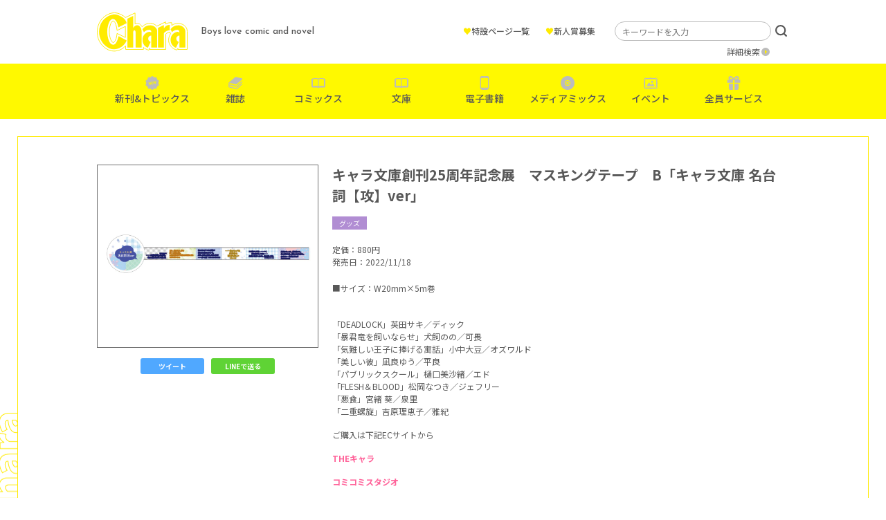

--- FILE ---
content_type: text/html; charset=UTF-8
request_url: https://www.chara-info.net/product/original/34024/
body_size: 20616
content:
<!DOCTYPE HTML>
<html lang="ja">
<head>
<meta charset="UTF-8">
<!-- Google Tag Manager -->
<script>(function(w,d,s,l,i){w[l]=w[l]||[];w[l].push({'gtm.start':
new Date().getTime(),event:'gtm.js'});var f=d.getElementsByTagName(s)[0],
j=d.createElement(s),dl=l!='dataLayer'?'&l='+l:'';j.async=true;j.src=
'https://www.googletagmanager.com/gtm.js?id='+i+dl;f.parentNode.insertBefore(j,f);
})(window,document,'script','dataLayer','GTM-TXKRPSR');</script>
<!-- End Google Tag Manager -->

<meta name="description" content="株式会社徳間書店が発行するボーイズラブ漫画・小説誌「Chara(キャラ)」の公式サイトです。Charaコミックス＆キャラ文庫など、レーベルの最新情報を随時更新中！">
<meta name="keywords" content="">
<meta http-equiv="X-UA-Compatible" content="IE=edge">
<meta name="viewport" content="width=device-width, initial-scale=1.0">
<title>キャラ文庫創刊25周年記念展　マスキングテープ　B「キャラ文庫 名台詞【攻】ver」 &#8211; 徳間書店：Chara(キャラ) [ BL comic＆novel ]</title>
<meta name='robots' content='max-image-preview:large' />
<link rel='dns-prefetch' href='//s.w.org' />
<link rel="alternate" type="application/rss+xml" title="徳間書店：Chara(キャラ) [ BL comic＆novel ] &raquo; キャラ文庫創刊25周年記念展　マスキングテープ　B「キャラ文庫 名台詞【攻】ver」 のコメントのフィード" href="https://www.chara-info.net/product/original/34024/feed/" />
<link rel='stylesheet' id='wp-block-library-css'  href='https://www.chara-info.net/sys/wp-includes/css/dist/block-library/style.min.css?ver=5.8.12' type='text/css' media='all' />
<link rel='stylesheet' id='contact-form-7-css'  href='https://www.chara-info.net/sys/wp-content/plugins/contact-form-7/includes/css/styles.css?ver=5.5.6.1' type='text/css' media='all' />
<link rel='stylesheet' id='yop-public-css'  href='https://www.chara-info.net/sys/wp-content/plugins/yop-poll/public/assets/css/yop-poll-public-6.4.4.css?ver=5.8.12' type='text/css' media='all' />
<script type='text/javascript' src='https://www.chara-info.net/sys/wp-includes/js/jquery/jquery.min.js?ver=3.6.0' id='jquery-core-js'></script>
<script type='text/javascript' src='https://www.chara-info.net/sys/wp-includes/js/jquery/jquery-migrate.min.js?ver=3.3.2' id='jquery-migrate-js'></script>
<script type='text/javascript' id='yop-public-js-extra'>
/* <![CDATA[ */
var objectL10n = {"yopPollParams":{"urlParams":{"ajax":"https:\/\/www.chara-info.net\/sys\/wp-admin\/admin-ajax.php","wpLogin":"https:\/\/www.chara-info.net\/sys\/login_07197?redirect_to=https%3A%2F%2Fwww.chara-info.net%2Fsys%2Fwp-admin%2Fadmin-ajax.php%3Faction%3Dyop_poll_record_wordpress_vote"},"apiParams":{"reCaptcha":{"siteKey":""},"reCaptchaV2Invisible":{"siteKey":""},"reCaptchaV3":{"siteKey":""},"hCaptcha":{"siteKey":""}},"captchaParams":{"imgPath":"https:\/\/www.chara-info.net\/sys\/wp-content\/plugins\/yop-poll\/public\/assets\/img\/","url":"https:\/\/www.chara-info.net\/sys\/wp-content\/plugins\/yop-poll\/app.php","accessibilityAlt":"Sound icon","accessibilityTitle":"Accessibility option: listen to a question and answer it!","accessibilityDescription":"Type below the <strong>answer<\/strong> to what you hear. Numbers or words:","explanation":"Click or touch the <strong>ANSWER<\/strong>","refreshAlt":"Refresh\/reload icon","refreshTitle":"Refresh\/reload: get new images and accessibility option!"},"voteParams":{"invalidPoll":"Invalid Poll","noAnswersSelected":"No answer selected","minAnswersRequired":"At least {min_answers_allowed} answer(s) required","maxAnswersRequired":"A max of {max_answers_allowed} answer(s) accepted","noAnswerForOther":"No other answer entered","noValueForCustomField":"{custom_field_name} is required","consentNotChecked":"You must agree to our terms and conditions","noCaptchaSelected":"Captcha is required","thankYou":"Thank you for your vote"},"resultsParams":{"singleVote":"vote","multipleVotes":"votes","singleAnswer":"answer","multipleAnswers":"answers"}}};
/* ]]> */
</script>
<script type='text/javascript' src='https://www.chara-info.net/sys/wp-content/plugins/yop-poll/public/assets/js/yop-poll-public-6.4.4.min.js?ver=5.8.12' id='yop-public-js'></script>
<link rel="canonical" href="https://www.chara-info.net/product/original/34024/" />
<link rel='shortlink' href='https://www.chara-info.net/?p=34024' />
<link rel="icon" href="/favicon.ico" type="image/vnd.microsoft.ico">

<meta property="og:title" content="キャラ文庫創刊25周年記念展　マスキングテープ　B「キャラ文庫 名台詞【攻】ver」">
<meta property="og:type" content="website">
<meta property="og:site_name" content="徳間書店：Chara(キャラ) [ BL comic＆novel ]">
<meta property="og:url" content="https://www.chara-info.net/product/original/34024/">
<meta property="og:description" content="株式会社徳間書店が発行するボーイズラブ漫画・小説誌「Chara(キャラ)」の公式サイトです。Charaコミックス＆キャラ文庫など、レーベルの最新情報を随時更新中！">
<meta property="og:image" content="https://www.chara-info.net/assets/img/global/ogp.jpg">
<meta name="twitter:card" content="summary_large_image">
<meta name="twitter:site" content="@chara_tokuma">

<link href="https://use.fontawesome.com/releases/v5.6.1/css/all.css" rel="stylesheet">
<link href="https://fonts.googleapis.com/css?family=Noto+Sans+JP:400,700&display=swap" rel="stylesheet">
<link rel="stylesheet" type="text/css" href="//cdn.jsdelivr.net/npm/slick-carousel@1.8.1/slick/slick.css">

<!-- font setting -->
<link rel="preconnect" href="https://fonts.googleapis.com">
<link rel="preconnect" href="https://fonts.gstatic.com" crossorigin>
<link href="https://fonts.googleapis.com/css2?family=Josefin+Sans:wght@500&family=Noto+Sans+JP:wght@400;500&display=swap" rel="stylesheet">

<!-- bootstrap -->
<link href="https://cdn.jsdelivr.net/npm/bootstrap@5.0.0-beta1/dist/css/bootstrap.min.css" rel="stylesheet" integrity="sha384-giJF6kkoqNQ00vy+HMDP7azOuL0xtbfIcaT9wjKHr8RbDVddVHyTfAAsrekwKmP1" crossorigin="anonymous">

<link href="/assets/css/style.css" rel="stylesheet">

</head>
<body id="body">
	
<!-- Google Tag Manager (noscript) -->
<noscript><iframe src="https://www.googletagmanager.com/ns.html?id=GTM-TXKRPSR"
height="0" width="0" style="display:none;visibility:hidden"></iframe></noscript>
<!-- End Google Tag Manager (noscript) -->

<div id="menu">
<div class="menuTrigger">
<span></span>
<span></span>
<span></span>
</div>
</div>

<div id="navigation">
	<header>
		<div class="inner">
			<h1 class="logo hover"><a href="https://www.chara-info.net/"><img src="/assets/img/global/logo.png" srcset="/assets/img/global/logo.png 1x , /assets/img/global/logo@2x.png 2x" alt="Chara"></a></h1>
			<p class="catch">Boys love comic and novel</p>
		</div>
	</header>
	<nav>
		<ul class="mainNav">
			<li class="new"><a href="https://www.chara-info.net/topics/" data-gtm-click="sp_mainNav_new">新刊&amp;トピックス</a></li>
			<li class="magazine"><a href="https://www.chara-info.net/magazine/" data-gtm-click="sp_mainNav_magazine">雑誌</a></li>
			<li class="book"><a href="https://www.chara-info.net/comics/" data-gtm-click="sp_mainNav_comics">コミックス</a></li>
			<li class="book"><a href="https://www.chara-info.net/books/" data-gtm-click="sp_mainNav_books">文庫</a></li>
			<li class="phone"><a href="https://www.chara-info.net/digital/" data-gtm-click="sp_mainNav_digital">電子書籍</a></li>
			<li class="disk"><a href="https://www.chara-info.net/category/mediamix/" data-gtm-click="sp_mainNav_mediamix">メディアミックス</a></li>
			<li class="event"><a href="https://www.chara-info.net/category/event/" data-gtm-click="sp_mainNav_event">イベント</a></li>
			<li class="present"><a href="https://www.chara-info.net/service/" data-gtm-click="sp_mainNav_service">全員サービス</a></li>
		</ul>
		<ul class="subNav">
			<li><a href="https://www.chara-info.net/special/">特設ページ一覧</a></li>
			<li><a href="https://www.chara-info.net/award/">新人賞募集</a></li>
		</ul>
		<ul class="sns">
			<li><a href="https://www.chara-info.net/category/news/">NEWS</a></li>
			<li><a href="https://twitter.com/chara_tokuma" target="_blank">公式Twitter</a></li>
		</ul>
	</nav>
	<div class="search">
		<form method="get" id="searchform" action="https://www.chara-info.net/">
			<input type="text" placeholder="キーワードを入力" value="" name="s" id="s" class="search_input">
			<input type="hidden" id="select_genre" name="select_genre" value="header">
			<input type="submit" value="検索" id="searchsubmit">
		</form>
		<p><a href="https://www.chara-info.net/search/">詳細検索</a></p>
	</div>
</div>

<header id="header">
	<div class="inner">
		<h1 class="logo hover"><a href="https://www.chara-info.net/"><img src="/assets/img/global/logo.png" srcset="/assets/img/global/logo.png 1x , /assets/img/global/logo@2x.png 2x" alt="Chara"></a></h1>
		<p class="catch">Boys love comic and novel</p>
		<ul class="subMenu">
			<li><a href="https://www.chara-info.net/special/"><span>&hearts;</span>特設ページ一覧</a></li>
			<li><a href="https://www.chara-info.net/award/"><span>&hearts;</span>新人賞募集</a></li>
		</ul>
		<div class="search">
			<form method="get" id="searchform" action="https://www.chara-info.net/">
				<input type="text" placeholder="キーワードを入力" value="" name="s" id="s" class="search_input">
				<input type="hidden" id="select_genre" name="select_genre" value="header">
				<input type="submit" value="検索" id="searchsubmit">
			</form>
			<p><a href="https://www.chara-info.net/search/">詳細検索</a></p>
		</div>
	</div>
	<nav>
		<ul>
			<li class="new"><a href="https://www.chara-info.net/topics/" data-gtm-click="pc_mainNav_new">新刊&amp;トピックス</a></li>
			<li class="magazine"><a href="https://www.chara-info.net/magazine/" data-gtm-click="pc_mainNav_magazine">雑誌</a></li>
			<li class="book"><a href="https://www.chara-info.net/comics/" data-gtm-click="pc_mainNav_comics">コミックス</a></li>
			<li class="book"><a href="https://www.chara-info.net/books/" data-gtm-click="pc_mainNav_books">文庫</a></li>
			<li class="phone"><a href="https://www.chara-info.net/digital/" data-gtm-click="pc_mainNav_digital">電子書籍</a></li>
			<li class="disk"><a href="https://www.chara-info.net/category/mediamix/" data-gtm-click="pc_mainNav_mediamix">メディアミックス</a></li>
			<li class="event"><a href="https://www.chara-info.net/category/event/" data-gtm-click="pc_mainNav_event">イベント</a></li>
			<li class="present"><a href="https://www.chara-info.net/service/" data-gtm-click="pc_mainNav_service">全員サービス</a></li>
		</ul>
	</nav>
</header><div id="content">
<article class="freePage product">
<main>
<div class="outer">
<div class="inner">

<div class="productDetail">
<div class="clearfix">
	
<div class="coverColumn">
	
<div class="cover">
<img src="https://www.chara-info.net/sys/wp-content/uploads/2022/12/2c6ad12ba4f7a5389583f01fc45dccbe-1024x848.jpg" alt="キャラ文庫創刊25周年記念展　マスキングテープ　B「キャラ文庫 名台詞【攻】ver」"></div>


<div class="moduleShare">
<div class="twitter"><a href="https://twitter.com/intent/tweet?text=キャラ文庫創刊25周年記念展　マスキングテープ　B「キャラ文庫 名台詞【攻】ver」&url=https://www.chara-info.net/product/original/34024/" target="_blank">ツイート</a></div>
<div class="line"><a href="https://social-plugins.line.me/lineit/share?url=https://www.chara-info.net/product/original/34024/" target="_blank">LINEで送る</a></div>
</div>

</div><!-- /.coverColumn -->

<div class="detail">
<h1>キャラ文庫創刊25周年記念展　マスキングテープ　B「キャラ文庫 名台詞【攻】ver」</h1>
<div class="categoryWrap">
<div class="category cat-original">グッズ</div>
</div>

<div class="author">
</div>

<div class="spec">
<p>定価：880円</p><p>発売日：2022/11/18</p></div>

<div class="summary clearfix">

<p>■サイズ：W20mm×5m巻</p>



<p><br>「DEADLOCK」英田サキ／ディック<br>「暴君竜を飼いならせ」犬飼のの／可畏<br>「気難しい王子に捧げる寓話」小中大豆／オズワルド<br>「美しい彼」凪良ゆう／平良<br>「パブリックスクール」樋口美沙緒／エド<br>「FLESH＆BLOOD」松岡なつき／ジェフリー<br>「悪食」宮緒 葵／泉里<br>「二重螺旋」吉原理恵子／雅紀</p>



<p></p>



<p>ご購入は下記ECサイトから</p>



<p><a href="https://www.the-chara.com/view/item/000000051192">THE</a><a href="https://www.the-chara.com/view/item/000000051194">キャラ</a></p>



<p><a href="https://comicomi-studio.com/goods/detail?goodsCd=G9000010013000141840">コミコミスタジオ</a></p>



<p></p>



<p></p>
</div>


<div class="link">
</div>

</div><!-- /.detail -->

</div>







</div><!-- /.productDetail -->
	
</div><!-- /.inner -->
</div><!-- /.outer -->
</main>
</article>

<div class="foot">
<div class="inner">
<div class="moduleTitle">
<h2>関連作品</h2>

<div class="row itemList">
<div class="col-xl-2 col-lg-3 col-md-4 col-6 item">
<div class="image hover">
<a href="https://www.chara-info.net/product/comics/54829/">
<img src="https://www.chara-info.net/sys/wp-content/uploads/2025/12/dfbd444b888bcec3a456cf77e9f07c5d.jpg" alt="あくた場に恋"></a>
</div>
<div class="categoryWrap">
<div class="category cat-comics">コミックス</div>
<div class="category benefits">特典あり</div>
</div>
<p class="title"><a href="https://www.chara-info.net/product/comics/54829/">あくた場に恋</a></p>
<p class="author">いとだ旬太</p></div>
<div class="col-xl-2 col-lg-3 col-md-4 col-6 item">
<div class="image hover">
<a href="https://www.chara-info.net/product/comics/54838/">
<img src="https://www.chara-info.net/sys/wp-content/uploads/2025/12/w400_CC01_kamikiss2_shoei.jpg" alt="僕の神様はキスがうまい②"></a>
</div>
<div class="categoryWrap">
<div class="category cat-comics">コミックス</div>
<div class="category benefits">特典あり</div>
</div>
<p class="title"><a href="https://www.chara-info.net/product/comics/54838/">僕の神様はキスがうまい(2)</a></p>
<p class="author">サガミワカ</p></div>
<div class="col-xl-2 col-lg-3 col-md-4 col-6 item">
<div class="image hover">
<a href="https://www.chara-info.net/product/comics/54857/">
<img src="https://www.chara-info.net/sys/wp-content/uploads/2026/01/W400RM2_cover.jpg" alt="ルームメイト(2)"></a>
</div>
<div class="categoryWrap">
<div class="category cat-comics">コミックス</div>
<div class="category benefits">特典あり</div>
</div>
<p class="title"><a href="https://www.chara-info.net/product/comics/54857/">ルームメイト(2)</a></p>
<p class="author">佐藤アキヒト</p></div>
<div class="col-xl-2 col-lg-3 col-md-4 col-6 item">
<div class="image hover">
<a href="https://www.chara-info.net/product/comics/54847/">
<img src="https://www.chara-info.net/sys/wp-content/uploads/2025/12/5e9221d53800c9d597340a7235942f5a.jpg" alt="ノットブラザー①"></a>
</div>
<div class="categoryWrap">
<div class="category cat-comics">コミックス</div>
<div class="category benefits">特典あり</div>
</div>
<p class="title"><a href="https://www.chara-info.net/product/comics/54847/">ノットブラザー(1)</a></p>
<p class="author">綿レイニ</p></div>
<div class="col-xl-2 col-lg-3 col-md-4 col-6 item">
<div class="image hover">
<a href="https://www.chara-info.net/product/chara-books/54792/">
<img src="https://www.chara-info.net/sys/wp-content/uploads/2025/12/w400_miyao.jpg" alt="転生した守銭奴、聖者の偽りを暴く"></a>
</div>
<div class="categoryWrap">
<div class="category cat-chara-books">文庫</div>
</div>
<p class="title"><a href="https://www.chara-info.net/product/chara-books/54792/">転生した守銭奴、聖者の偽りを暴く</a></p>
<p class="author">宮緒 葵</p><p class="illust">イラスト：杏</p></div>
<div class="col-xl-2 col-lg-3 col-md-4 col-6 item">
<div class="image hover">
<a href="https://www.chara-info.net/product/chara-books/54824/">
<img src="https://www.chara-info.net/sys/wp-content/uploads/2025/12/w400_tkcb2601_yosetehakaesu_co.jpg" alt="寄せては返す波のように"></a>
</div>
<div class="categoryWrap">
<div class="category cat-chara-books">文庫</div>
</div>
<p class="title"><a href="https://www.chara-info.net/product/chara-books/54824/">寄せては返す波のように</a></p>
<p class="author">六青みつみ</p><p class="illust">イラスト：サマミヤアカザ</p></div>
</div><!-- /.itemList -->

</div>
</div>
</div>

</div><!-- /#content -->
<footer id="footer">
<div class="pageup hover"><a href="#body"><img src="/assets/img/footer/pageup.png" srcset="/assets/img/footer/pageup.png 1x , /assets/img/footer/pageup@2x.png 2x" alt="ページの先頭へ"></a></div>
	<nav>
		<ul>
			<li><a href="https://www.chara-info.net/contact/">お問い合わせ</a></li>
			<li><a href="https://www.chara-info.net/privacy/">プライバシー</a></li>
			<li><a href="https://www.tokuma.jp/" target="_blank">徳間書店</a></li>
			<li>
				<a class="__datasign_consent_manager_open_widget__" href="#" onclick="return false;">ご利用履歴情報の外部送信について</a>
				
				    <script>
				    document.addEventListener('DOMContentLoaded', () => {
				        let scriptLoaded = false;
				
				        const observer = new IntersectionObserver((entries) => {
				            entries.forEach(entry => {
				                if (entry.isIntersecting && !scriptLoaded) {
				                    loadScript();
				                    observer.disconnect();
				                }
				            });
				        }, {
				            threshold: 1.0 // フッターの100%が見えたら発火
				        });
				
				        const footer = document.querySelector('footer');
				        if (footer) {
				            observer.observe(footer);
				        } else {
				            console.error('Footer element not found');
				        }
				
				        function loadScript() {
				            const script = document.createElement('script');
				            script.src = "https://cmp.datasign.co/v2/7c48037777/cmp.js";
				            script.async = true;
				            script.onload = () => {
				                scriptLoaded = true;
				                console.log('Script loaded successfully');
				            };
				            script.onerror = () => {
				                console.error('Failed to load script');
				            };
				            document.head.appendChild(script);
				        }
				
				        // 外部送信先リンクのクリックイベント
				        const consentLink = document.getElementById('consentLink');
				        consentLink.addEventListener('click', (e) => {
				            e.preventDefault();
				            if (scriptLoaded && typeof __datasign_consent_manager_open_widget__ === 'function') {
				                __datasign_consent_manager_open_widget__();
				            } else {
				                console.log('Script not loaded yet or widget function not available');
				                // スクリプトがまだ読み込まれていない場合は、ここで読み込みを開始することもできます
				                if (!scriptLoaded) {
				                    loadScript();
				                }
				            }
				        });
				    });
				    </script>
			</li>
		</ul>
		<small>Copyright &amp; Tokuma Shoten Publishing Co.,Ltd. All Rights Reserved .</small>
	</nav>
</footer>
<script type='text/javascript' src='https://www.chara-info.net/sys/wp-includes/js/dist/vendor/regenerator-runtime.min.js?ver=0.13.7' id='regenerator-runtime-js'></script>
<script type='text/javascript' src='https://www.chara-info.net/sys/wp-includes/js/dist/vendor/wp-polyfill.min.js?ver=3.15.0' id='wp-polyfill-js'></script>
<script type='text/javascript' id='contact-form-7-js-extra'>
/* <![CDATA[ */
var wpcf7 = {"api":{"root":"https:\/\/www.chara-info.net\/wp-json\/","namespace":"contact-form-7\/v1"}};
/* ]]> */
</script>
<script type='text/javascript' src='https://www.chara-info.net/sys/wp-content/plugins/contact-form-7/includes/js/index.js?ver=5.5.6.1' id='contact-form-7-js'></script>
<script type="text/javascript" src="//cdn.jsdelivr.net/npm/slick-carousel@1.8.1/slick/slick.min.js"></script>
<script src="/assets/js/script.js"></script>
</body>
</html>

--- FILE ---
content_type: text/css
request_url: https://www.chara-info.net/assets/css/style.css
body_size: 55213
content:
body{position:relative;font-family:'Noto Sans JP', sans-serif;font-weight:400;color:#585858}body a,body a:link,body a:visited{color:#585858;text-decoration:none}body a:hover{color:#707070;text-decoration:underline}@media only screen and (max-width: 991px){body{padding-top:55px}}img{max-width:100%}#menu{display:none;cursor:pointer;overflow:hidden;position:fixed;z-index:100;top:0;right:0;width:54px;height:54px;border-radius:27px;background-color:transparent;transition:all 0.4s}#menu .menuTrigger{display:block;position:absolute;top:17px;left:13px;width:25px;height:16px;box-sizing:border-box;transition:all 0.4s}#menu .menuTrigger span{display:inline-block;position:absolute;left:0;width:100%;height:2px;box-sizing:border-box;background-color:#585858;transition:all 0.25s}#menu .menuTrigger span:nth-of-type(1){top:0}#menu .menuTrigger span:nth-of-type(2){top:7px}#menu .menuTrigger span:nth-of-type(3){bottom:0}#menu.active .menuTrigger span:nth-of-type(1){transform:translateY(7px) rotate(-45deg)}#menu.active .menuTrigger span:nth-of-type(2){opacity:0}#menu.active .menuTrigger span:nth-of-type(3){transform:translateY(-7px) rotate(45deg)}@media only screen and (max-width: 991px){#menu{display:block}}#navigation{display:none;position:fixed;opacity:0;top:0;z-index:99;width:100%;height:100vh;box-sizing:border-box;background-color:#fff}#navigation header .inner{position:relative;max-width:1000px;height:92px;margin:0 auto}#navigation header .inner .logo{position:absolute;top:18px;left:0;margin:0;padding:0}#navigation header .inner .logo::after{display:none}#navigation header .inner .catch{position:absolute;top:0;left:150px;font-size:14px;font-family:'Josefin Sans', sans-serif;line-height:92px}#navigation nav{width:81.25%;margin:0 auto}#navigation nav .mainNav{list-style:none;margin:4vw 0 4vw;padding:0}#navigation nav .mainNav li{border-bottom:1px solid #FFEB00;font-size:14px;font-size:3.73333vw;font-weight:700}#navigation nav .mainNav li a{display:block;padding:2vw 0 2vw 10vw;background-repeat:no-repeat;background-size:auto 50%;background-position:3vw center}#navigation nav .mainNav li:first-child{border-top:1px solid #FFEB00}#navigation nav .mainNav li.new a{background-image:url(/assets/img/icon/new-on@2x.png)}#navigation nav .mainNav li.book a{background-image:url(/assets/img/icon/book-on@2x.png)}#navigation nav .mainNav li.magazine a{background-image:url(/assets/img/icon/magazine-on@2x.png)}#navigation nav .mainNav li.phone a{background-image:url(/assets/img/icon/phone-on@2x.png)}#navigation nav .mainNav li.disk a{background-image:url(/assets/img/icon/disk-on@2x.png)}#navigation nav .mainNav li.event a{background-image:url(/assets/img/icon/event-on@2x.png)}#navigation nav .mainNav li.present a{background-image:url(/assets/img/icon/present-on@2x.png)}#navigation nav .subNav{list-style:none;margin:0;padding:0}#navigation nav .subNav li{font-size:14px;font-size:3.73333vw;font-weight:700}#navigation nav .subNav li a{display:block;padding:2vw 0 2vw 10vw;background-repeat:no-repeat;background-size:auto 50%;background-position:3vw center}#navigation nav .sns{list-style:none;margin:0 0 2vw;padding:2vw 0 2vw 10vw}#navigation nav .sns li{display:inline-block;font-size:14px;font-size:3.73333vw;font-weight:700}#navigation nav .sns li a{display:block}#navigation nav .sns li:first-child{border-right:1px solid #FFEB00}#navigation nav .sns li:first-child a{padding:2vw 4vw 2vw 0}#navigation nav .sns li:last-child a{padding:2vw 7vw 2vw 4vw;background-image:url(/assets/img/icon/twitter@2x.png);background-repeat:no-repeat;background-size:auto 45%;background-position:right center}#navigation .search{position:relative;width:81.25%;margin:0 auto}#navigation .search p{position:absolute;top:65px;right:44px;padding-right:14px;font-size:14px;font-size:3.73333vw;font-weight:700}#navigation .search p::before{content:'';position:absolute;top:50%;right:0;width:12px;height:12px;margin:-6px 0 0 0;-webkit-border-radius:50%;border-radius:50%;background:#BCBCBC;vertical-align:middle}#navigation .search p::after{content:'';position:absolute;top:50%;right:1px;box-sizing:border-box;width:3px;height:3px;margin:-3px 0 0 0;border:3px solid transparent;border-left:3px solid #FFEB00;vertical-align:middle}#navigation .search input[type='text']{position:absolute;top:0;left:0;box-sizing:border-box;width:calc(100% - 44px);height:56px;padding:0 10px;font-size:14px;font-size:3.73333vw;color:#585858;border:1px solid #BCBCBC;border-radius:56px;background:transparent;transition:0.3s}#navigation .search input[type='submit']{position:absolute;top:0;right:0;cursor:pointer;outline:none;appearance:none;width:34px;height:56px;padding:0;border:none;background-color:transparent;background-image:url(/assets/img/icon/search.svg);background-size:34px;background-repeat:no-repeat;background-position:center center;font-size:0}#navigation.active{display:block;opacity:1;animation:show 0.3s ease 0s}@keyframes show{0%{display:none;opacity:0}1%{display:block;opacity:0}100%{display:block;opacity:1}}@media only screen and (max-width: 991px){#navigation header .inner{height:55px}#navigation header .inner .logo{top:10px;left:10px;line-height:0}#navigation header .inner .logo img{width:89px}#navigation header .inner .catch{left:120px;font-size:12px;line-height:64px}}#header{position:relative;z-index:10}#header .inner{position:relative;max-width:1000px;height:92px;margin:0 auto}#header .inner .logo{position:absolute;top:18px;left:0;margin:0;padding:0}#header .inner .logo::after{display:none}#header .inner .catch{position:absolute;top:0;left:150px;font-size:14px;font-family:'Josefin Sans', sans-serif;line-height:92px}#header .inner .subMenu{position:absolute;top:36px;right:280px;margin:0;padding:0;list-style:none;font-size:12px}#header .inner .subMenu li{display:inline-block;margin-left:20px;font-weight:500}#header .inner .subMenu li span{color:#FFEB00}#header .inner .subMenu li a{text-decoration:none}#header .inner .search{position:absolute;top:31px;right:0;width:252px}#header .inner .search p{position:absolute;top:35px;right:28px;padding-right:14px;font-size:12px}#header .inner .search p::before{content:'';position:absolute;top:50%;right:0;width:12px;height:12px;margin:-6px 0 0 0;-webkit-border-radius:50%;border-radius:50%;background:#BCBCBC;vertical-align:middle}#header .inner .search p::after{content:'';position:absolute;top:50%;right:1px;box-sizing:border-box;width:3px;height:3px;margin:-3px 0 0 0;border:3px solid transparent;border-left:3px solid #FFEB00;vertical-align:middle}#header .inner .search input[type='text']{position:absolute;top:0;left:0;box-sizing:border-box;width:226px;height:28px;padding:0 10px;font-size:12px;color:#585858;border:1px solid #BCBCBC;border-radius:20px;background:transparent;transition:0.3s}#header .inner .search input[type='submit']{position:absolute;top:0;right:0;cursor:pointer;outline:none;appearance:none;width:24px;height:28px;padding:0;border:none;background-color:transparent;background-image:url(/assets/img/icon/search.svg);background-size:17px 18px;background-repeat:no-repeat;background-position:center center;font-size:0}#header nav{background-color:#FFF900}#header nav ul{margin:0;padding:10px 0;text-align:center;font-size:0}#header nav ul li{overflow:hidden;display:inline-block;list-style:none;height:60px;border-radius:6px;font-weight:500;font-size:14px}#header nav ul li a{display:block;width:120px;height:60px;padding-top:30px;background-size:20px;background-repeat:no-repeat;background-position:center 8px;transition:all 0.3s ease}#header nav ul li a:hover{background-color:#fff;text-decoration:none}#header nav ul li.new a{background-image:url(/assets/img/icon/new@2x.png)}#header nav ul li.new a:hover{background-image:url(/assets/img/icon/new-on@2x.png)}#header nav ul li.book a{background-image:url(/assets/img/icon/book@2x.png)}#header nav ul li.book a:hover{background-image:url(/assets/img/icon/book-on@2x.png)}#header nav ul li.magazine a{background-image:url(/assets/img/icon/magazine@2x.png)}#header nav ul li.magazine a:hover{background-image:url(/assets/img/icon/magazine-on@2x.png)}#header nav ul li.phone a{background-image:url(/assets/img/icon/phone@2x.png)}#header nav ul li.phone a:hover{background-image:url(/assets/img/icon/phone-on@2x.png)}#header nav ul li.disk a{background-image:url(/assets/img/icon/disk@2x.png)}#header nav ul li.disk a:hover{background-image:url(/assets/img/icon/disk-on@2x.png)}#header nav ul li.event a{background-image:url(/assets/img/icon/event@2x.png)}#header nav ul li.event a:hover{background-image:url(/assets/img/icon/event-on@2x.png)}#header nav ul li.present a{background-image:url(/assets/img/icon/present@2x.png)}#header nav ul li.present a:hover{background-image:url(/assets/img/icon/present-on@2x.png)}@media only screen and (max-width: 991px){#header{position:fixed;top:0;width:100%;background-color:#fff}#header .inner{height:55px}#header .inner .logo{top:10px;left:10px;line-height:0}#header .inner .logo img{width:89px}#header .inner .catch{left:120px;font-size:12px;line-height:64px}#header .inner .subMenu{display:none}#header .inner .search{display:none}#header nav{display:none}}#footer{position:relative;padding:40px 0 20px;background-color:#FFF900}#footer .pageup{position:absolute;top:-30px;left:50%;margin-left:-30px}#footer nav ul{margin:0 0 20px;padding:0;text-align:center}#footer nav ul li{display:inline-block;position:relative;margin:0 10px;list-style:none;font-size:12px;font-weight:500}#footer nav ul li a:hover{color:#BCBCBC}#footer nav ul li::after{position:absolute;content:'';bottom:0;left:0;width:100%;height:7px;background-image:repeating-linear-gradient(-45deg, #707070, #707070 1px, transparent 1px, transparent 5px);background-size:7px 7px;-webkit-backface-visibility:hidden;backface-visibility:hidden}#footer nav ul li a{display:block;padding:15px 20px}#footer small{display:block;font-size:9px;text-align:center}@media only screen and (max-width: 991px){#footer{padding:30px 15px}#footer .pageup{margin-left:0;right:30px;left:auto}#footer nav ul{text-align:left}#footer nav ul li{margin:0 20px 0 0;font-size:12px;font-size:3.2vw}#footer nav ul li a{padding:15px 0}#footer small{font-size:7px;font-size:1.86667vw;text-align:left}}#keyvisual{overflow:hidden;max-width:100%;margin-bottom:20px}#keyvisual .slider{width:950px;margin:0 auto 10px}#keyvisual .slider .slick-list{overflow:visible}#keyvisual .slider .slick-prev{cursor:pointer;position:absolute;z-index:1;top:0;left:-50px;outline:none;width:50px;height:480px;background-size:50px 506px;background-image:url(/assets/img/icon/left@2x.png);background-position:center center;padding:0;border:none;appearance:none;background-color:transparent;font-size:0}#keyvisual .slider .slick-next{cursor:pointer;position:absolute;z-index:1;top:0;right:-50px;outline:none;width:50px;height:480px;background-size:50px 506px;background-image:url(/assets/img/icon/left@2x.png);background-position:center center;padding:0;border:none;appearance:none;background-color:transparent;font-size:0;transform:scale(-1, 1)}#keyvisual .sliderThumb{max-width:1000px;margin:0 auto}#keyvisual .sliderThumb .item{cursor:pointer;padding:5px}#keyvisual .sliderThumb .item img{opacity:0.7;border:5px solid #fff;transition:all 0.3s ease;width:90px}#keyvisual .sliderThumb .item.slick-current img{opacity:1;border:5px solid #FFEB00}@media only screen and (max-width: 950px){#keyvisual .slider{width:100%}#keyvisual .slider .slick-prev,#keyvisual .slider .slick-next{display:none}#keyvisual .sliderThumb .item img{width:90px}}#frontNew{padding:0 25px 25px 25px;background-image:url(/assets/img/bg/new@2x.png);background-size:34px auto;background-repeat:no-repeat;background-position:left bottom 40px}#frontNew .outer{background-color:#fff;border:1px solid #FFEB00}#frontNew .outer .inner{max-width:1080px;margin:0 auto;padding:40px 40px}#frontNew .outer .inner .moduleTitle h2{position:relative;z-index:1}#frontNew .outer .inner .moduleTitle h2::after{display:block;position:absolute;z-index:-1;content:'';top:50%;right:0;width:80%;height:1px;background-color:#FFEB00}@media only screen and (max-width: 991px){#frontNew .outer .inner{padding:30px 20px}#frontNew .outer .inner .moduleTitle h2::after{width:50%}}#frontMagazine{padding:0 25px 25px 25px;background-image:url(/assets/img/bg/magazine@2x.png);background-size:34px auto;background-repeat:no-repeat;background-position:left bottom 40px}#frontMagazine .outer{background-color:#fff;border:1px solid #FFEB00}#frontMagazine .outer .inner{max-width:1080px;margin:0 auto;padding:40px 40px}#frontMagazine .outer .inner .moduleTitle h2{position:relative;z-index:1}#frontMagazine .outer .inner .moduleTitle h2::after{display:block;position:absolute;z-index:-1;content:'';top:50%;right:0;width:80%;height:1px;background-color:#FFEB00}#frontMagazine .outer .inner .itemList{text-align:center}@media only screen and (max-width: 991px){#frontMagazine .outer .inner{padding:30px 20px}#frontMagazine .outer .inner .moduleTitle h2::after{width:50%}}#frontSpecial{padding:40px 65px;background-image:url(/assets/img/bg/special@2x.png),url(/assets/img/bg/stripe@2x.png);background-size:34px auto,38px auto;background-repeat:no-repeat , repeat;background-position:left bottom 40px,left top}#frontSpecial .inner{max-width:1000px;margin:0 auto}#frontSpecial .inner .itemList{text-align:center}#frontSpecial .inner .itemList .item{margin-bottom:30px}@media only screen and (max-width: 991px){#frontSpecial{padding:20px 26px}}.newsArea{padding:40px 65px 65px;background:#fff}.newsArea .inner{max-width:1000px;margin:0 auto;display:flex;justify-content:space-between;flex-wrap:wrap}#frontNews{width:48.5%}#frontNews h2{margin-bottom:10px;font-size:20px;font-family:'Josefin Sans', sans-serif;font-weight:500}#frontNews .widget{overflow-y:scroll;padding:25px 20px;border:1px solid #FFEB00;height:220px}#frontNews .widget dl dt{margin-bottom:10px;font-size:12px;line-height:1.5}#frontNews .widget dl dt time{margin-right:10px}#frontNews .widget dl dd{margin-bottom:25px;font-size:12px;line-height:1.5}#frontTwitter{position:relative;width:48.5%}#frontTwitter h2{margin-bottom:10px;font-size:20px;font-family:'Josefin Sans', sans-serif;font-weight:500}#frontTwitter .follow{position:absolute;top:0;right:0}#frontTwitter .follow a{display:block;padding:2px 30px;border:2px solid #FFEB00;border-radius:30px;font-size:9px;font-weight:500;transition:0.3s ease}#frontTwitter .follow a:hover{border:2px solid #E2E2E2;background-color:#F8F8F8;text-decoration:none;color:#707070}#frontTwitter .widget{overflow-y:scroll;border:1px solid #FFEB00;height:220px}@media only screen and (max-width: 991px){.newsArea{padding:20px 26px}#frontNews{width:100%;margin-bottom:30px}#frontNews h2{font-size:20px;font-size:5.33333vw}#frontNews .widget dl dt{font-size:12px;font-size:3.2vw}#frontNews .widget dl dd{font-size:12px;font-size:3.2vw}#frontTwitter{width:100%}#frontTwitter h2{font-size:20px;font-size:5.33333vw}#frontTwitter .follow a{font-size:9px;font-size:2.4vw}}.clearfix:after{content:"";display:block;clear:both}.clearfix:before{content:"";display:block;clear:both}.clearfix{display:block}.moduleTitle h2{padding-left:20px;background-image:url(/assets/img/icon/star@2x.png);background-size:14.5px;background-position:left center;background-repeat:no-repeat;font-size:26px;font-weight:700}.moduleTitle h2 span{font-size:14px}.moduleTitle .annotation{font-family:'Josefin Sans', sans-serif;font-size:9px;color:#BCBCBC}@media only screen and (max-width: 991px){.moduleTitle h2{font-size:20px;font-size:5.33333vw}.moduleTitle h2 span{font-size:16px;font-size:4.26667vw}.moduleTitle .annotation{font-size:9px;font-size:2.4vw}.moduleTitle.nb h2::after{display:none !important}}.moduleTitle2 h2,.moduleTitle2 h3,.moduleTitle2 h4{position:relative;margin-bottom:20px;padding-left:1em;padding-bottom:3px;border-bottom:1px solid #FBEA4F;font-size:18px;font-weight:700;line-height:1.3}.moduleTitle2 h2::before,.moduleTitle2 h3::before,.moduleTitle2 h4::before{display:block;content:'';position:absolute;top:0;left:0;width:5px;height:100%;background-color:#FBEA4F}@media only screen and (max-width: 991px){.moduleTitle2 h2,.moduleTitle2 h3,.moduleTitle2 h4{font-size:18px;font-size:4.8vw}}.moduleLink{margin-bottom:10px;font-size:0}.moduleLink a{display:inline-block;padding:5px 30px;border:2px solid #FFEB00;border-radius:50px;font-size:14px;font-weight:400;color:#585858 !important;transition:0.3s}.moduleLink a:hover{border:2px solid #E2E2E2;background-color:#F8F8F8;text-decoration:none;color:#707070}@media only screen and (max-width: 991px){.moduleLink a{font-size:14px;font-size:3.73333vw}}.moduleShare{margin-top:15px;font-size:0;text-align:center}.moduleShare div{overflow:hidden;display:inline-block;width:92px;margin:0 5px;border-radius:3px}.moduleShare div a{display:block;padding:4px 0;font-size:10px;color:#fff;transition:0.3s}.moduleShare .twitter a{background-color:#50A8FF;color:#fff}.moduleShare .line a{background-color:#5FD335;color:#fff}.hover :hover{opacity:0.8;animation:btn 0.5s;-webkit-animation:btn 0.5s;-moz-animation:btn 0.5s}@keyframes btn{0%{opacity:1}10%{opacity:0.4}100%{opacity:0.8}}.category{display:inline-block;margin-right:5px;padding:2px 10px;font-size:10px;background-color:#eee}.category.cat-comics{background-color:#FF9DBF;color:#fff}.category.cat-chara-books{background-color:#65CEE2;color:#fff}.category.cat-web{background-color:#FF8D8D;color:#fff}.category.cat-books{background-color:#6FD1C6;color:#fff}.category.cat-drama{background-color:#B18DD3;color:#fff}.category.cat-original{background-color:#B18DD3;color:#fff}.category.cat-mag-c{background-color:#8EA1F4;color:#fff}.category.cat-mag-sc{background-color:#8EA1F4;color:#fff}.category.cat-mag-nc{background-color:#8EA1F4;color:#fff}.category.cat-anthology{background-color:#8EA1F4;color:#fff}.category.cat-essay{background-color:#B18DD3;color:#fff}.category.cat-booklet{background-color:#B18DD3;color:#fff}.category.cat-fan{background-color:#B18DD3;color:#fff}.category.cat-web-comics{background-color:#FF8D8D;color:#fff}.category.cat-web-chara-books{background-color:#FF8D8D;color:#fff}.category.cat-web-single-comic{background-color:#FF8D8D;color:#fff}.category.cat-web-single-book{background-color:#FF8D8D;color:#fff}.category.cat-web-other{background-color:#FF8D8D;color:#fff}.category.cat-other{background-color:#B18DD3;color:#fff}.category.cat-information{background-color:#FFC06A;color:#fff}.category.cat-topics{background-color:#B4BAFF;color:#fff}.category.cat-update{background-color:#FFA0A0;color:#fff}.category.benefits{background-color:#FFEED6;color:#FF7428}.category.cat-mediamix-drama,.category.cat-mediamix-goods{background-color:#B18DD3;color:#fff}.category.cat-mediamix-media{background-color:#F2E5FF;color:#A372D1}@media only screen and (max-width: 991px){.category{padding:0.5vw 1vw;font-size:12px;font-size:3.2vw}}.slick-slide img{display:block;margin:0 auto;width:100%}.itemList{max-width:1000px}.itemList .item{position:relative;margin-bottom:15px}.itemList .item a,.itemList .item a:link,.itemList .item a:visited{color:#585858;text-decoration:none}.itemList .item a:hover{color:#707070;text-decoration:underline}.itemList .item .new{display:block;position:absolute;z-index:1;top:-5px;left:20px;width:30px;height:20px;background-color:#FF6299;font-family:'Josefin Sans', sans-serif;font-size:10px;font-weight:700;text-align:center;line-height:20px;color:#fff}.itemList .item .new::after{content:'';position:absolute;left:0;top:100%;height:0;width:0;border-left:15px solid #FF6299;border-right:15px solid #FF6299;border-bottom:3px solid transparent}.itemList .item .categoryWrap{margin-bottom:10px;font-size:0}.itemList .item .trial{margin-bottom:10px;font-size:12px;text-align:center}.itemList .item .trial a{display:block;padding:5px 0;border:2px solid #FFEB00;border-radius:50px;background-color:#fff;transition:0.3s;font-weight:400}.itemList .item .trial a:hover{border:2px solid #E2E2E2;background-color:#F8F8F8;text-decoration:none;color:#707070}.itemList .item .image{margin-bottom:10px}.itemList .item .image img{border:1px solid #707070}.itemList .item .title{margin-bottom:5px;font-size:14px;font-weight:500;line-height:1.2}.itemList .item .title span{font-size:10px;margin-left:10px}.itemList .item .author{margin-bottom:0;font-size:14px}.itemList .item .illust{margin-bottom:0;font-size:14px}.itemList .item .original{margin-bottom:0;font-size:14px}.itemList .item .drawing{margin-bottom:0;font-size:14px}.itemList .item .release{margin-bottom:0;font-size:14px}@media (min-width: 1600px){.itemList{margin:0 auto}}@media only screen and (max-width: 991px){.itemList .item .trial{font-size:12px;font-size:3.2vw}.itemList .item .title{font-size:14px;font-size:3.73333vw}.itemList .item .title span{font-size:10px;font-size:2.66667vw}.itemList .item .author{font-size:14px;font-size:3.73333vw}.itemList .item .illust{font-size:14px;font-size:3.73333vw}.itemList .item .release{font-size:14px;font-size:3.73333vw}.itemList .item .original{font-size:14px;font-size:3.73333vw}.itemList .item .drawing{font-size:14px;font-size:3.73333vw}}.itemListSimple{display:flex;justify-content:space-between;flex-wrap:wrap}.itemListSimple .item{width:49%;margin-bottom:20px;padding:20px;border:1px solid #FBEA4F;background-color:#fff}.itemListSimple .item p{margin-bottom:0;font-size:12px}.itemListSimple .item p.title{font-size:16px;font-weight:700}@media only screen and (max-width: 991px){.itemListSimple{display:block}.itemListSimple .item{width:auto;margin-bottom:10px}.itemListSimple .item:last-child{margin-bottom:0}.itemListSimple .item p{font-size:14px;font-size:3.73333vw}.itemListSimple .item p.title{font-size:14px;font-size:3.73333vw}}.nameList{display:flex;flex-wrap:wrap;justify-content:flex-start;margin:0;padding:0;list-style:none}.nameList li{width:190px;margin-bottom:30px;font-size:14px;font-weight:700}.nameList li a{color:#FF6299}@media only screen and (max-width: 991px){.nameList{display:block}.nameList li{width:100%;font-size:18px;font-size:4.8vw}}.newsList .item{padding:40px 0;border-bottom:1px dashed #FBEA4F}.newsList .item:first-child{padding-top:0}.newsList .item .meta{margin-bottom:10px;font-size:0;text-align:right}.newsList .item .meta time{font-size:14px}.newsList .item .meta .category{margin-left:10px}.newsList .item .image{float:left;width:210px}.newsList .item .image img{border:1px solid #707070}.newsList .item .image .moduleLink{margin-top:10px;text-align:center}.newsList .item .image .moduleLink a{display:block;font-weight:400;color:#585858}.newsList .item .detail{float:right;width:calc(100% - 230px)}.newsList .item .author{font-size:14px}.newsList .item .note{font-weight:700}.newsList .item .cast{font-weight:700;color:#FF6299}@media only screen and (max-width: 991px){.newsList .item .meta time{font-size:14px;font-size:3.73333vw}.newsList .item .image{float:none;margin:0 auto 20px;width:80%;text-align:center}.newsList .item .image img{border:1px solid #707070}.newsList .item .detail{float:none;width:100%}.newsList .item .detail .moduleLink{text-align:center}.newsList .item .author{font-size:15px;font-size:4vw}.newsList .item .note{font-size:13px;font-size:3.46667vw}.newsList .item .cast{font-size:13px;font-size:3.46667vw}}.comicList{margin-bottom:40px}.comicList .item{padding:40px 0;border-bottom:1px dashed #FBEA4F}.comicList .item:first-child{padding-top:0}.comicList .item .meta{font-size:0;text-align:right}.comicList .item .meta time{font-size:14px}.comicList .item .meta .category{margin-left:10px}.comicList .item .image{float:left;width:210px}.comicList .item .image img{border:1px solid #707070}.comicList .item .image .moduleLink{margin-top:10px;text-align:center}.comicList .item .image .moduleLink a{display:block;color:#585858}.comicList .item .image .button{margin-top:10px;text-align:center}.comicList .item .image .button a{display:block;padding:5px 30px;border:2px solid #FFEB00;border-radius:50px;font-size:14px;font-weight:400 !important;color:#585858 !important;transition:0.3s;text-decoration:none}.comicList .item .image .button a:hover{border:2px solid #E2E2E2;background-color:#F8F8F8}.comicList .item .detail{float:right;width:calc(100% - 230px)}.comicList .item .detail .release{margin-bottom:10px;font-size:14px;font-weight:700}.comicList .item .detail h3{margin-bottom:10px;font-size:20px;font-weight:700}.comicList .item .detail .author{margin-bottom:10px;font-size:14px;font-weight:700}.comicList .item .detail .price{margin-bottom:0;font-size:12px}.comicList .item .detail .isbn{font-size:12px}.comicList .item .detail .summary{font-size:12px}.comicList .item .detail .special{padding:20px;background-color:#FFF7EB}.comicList .item .detail .special h4{position:relative;font-size:14px;font-weight:700;color:#FF9F6A}.comicList .item .detail .special h4::after{display:block;position:absolute;z-index:1;content:'';top:50%;right:0;width:80%;height:1px;background-color:#FF9F6A}.comicList .item .detail .special p{margin-bottom:0}.comicList .item .detail .special p a{color:#FF6299}@media only screen and (max-width: 991px){.comicList .item .meta time{font-size:14px;font-size:3.73333vw}.comicList .item .image{float:none;margin:0 auto 20px;width:80%;text-align:center}.comicList .item .image img{border:1px solid #707070}.comicList .item .image .button{width:80%;margin:20px auto 0}.comicList .item .image .button a{font-size:14px;font-size:3.73333vw}.comicList .item .detail{float:none;width:100%}.comicList .item .detail .release{font-size:14px;font-size:3.73333vw}.comicList .item .detail h3{font-size:18px;font-size:4.8vw}.comicList .item .detail .author{font-size:14px;font-size:3.73333vw}.comicList .item .detail .price{font-size:12px;font-size:3.2vw}.comicList .item .detail .isbn{font-size:12px;font-size:3.2vw}.comicList .item .detail .summary{font-size:13px;font-size:3.46667vw}.comicList .item .detail .special h4{font-size:14px;font-size:3.73333vw}.comicList .item .detail .special p{font-size:13px;font-size:3.46667vw}}.topicList{margin-bottom:40px}.topicList .item{padding:40px 0;border-bottom:1px dashed #FBEA4F}.topicList .item:first-child{padding-top:0}.topicList .item .image{float:left;width:210px}.topicList .item .image img{border:1px solid #707070}.topicList .item .image .moduleLink{margin-top:10px;text-align:center}.topicList .item .image .moduleLink a{display:block;color:#585858}.topicList .item .image .button{margin-top:10px;text-align:center}.topicList .item .image .button a{display:block;padding:5px 30px;border:2px solid #FFEB00;border-radius:50px;font-size:14px;font-weight:400 !important;color:#585858 !important;transition:0.3s}.topicList .item .image .button a:hover{background-color:#F8F8F8}.topicList .item .detail{float:right;width:calc(100% - 230px)}@media only screen and (max-width: 991px){.topicList .item .image{float:none;margin:0 auto 20px;width:80%;text-align:center}.topicList .item .image img{border:1px solid #707070}.topicList .item .detail{float:none;width:100%}}.serviceList .item{padding:40px 0;border-bottom:1px dashed #FBEA4F}.serviceList .item:first-child{padding-top:0}.serviceList .item .image{margin-bottom:20px;text-align:center}@media only screen and (max-width: 991px){.serviceList .item .meta time{font-size:14px;font-size:3.73333vw}}.magazineList{display:flex;justify-content:space-between;flex-wrap:wrap}.magazineList .item{width:100%;margin-bottom:30px}.magazineList .item.col2{width:48.5%}.magazineList .item .moduleTitle2 h2,.magazineList .item .moduleTitle2 h3,.magazineList .item .moduleTitle2 h4{border-bottom:1px solid #8EA1F4;color:#8EA1F4}.magazineList .item .moduleTitle2 h2::before,.magazineList .item .moduleTitle2 h3::before,.magazineList .item .moduleTitle2 h4::before{background-color:#8EA1F4}.magazineList .item .image{float:left;width:110px;margin-right:10px}.magazineList .item .image img{border:1px solid #707070}.magazineList .item p{font-size:16px}.magazineList .item p.title{margin:0;font-size:16px;font-weight:700}.magazineList .item p.author{margin:0 0 10px;font-size:16px}.magazineList .item p.text{margin:0;font-size:12px}@media only screen and (max-width: 991px){.magazineList .item{margin-bottom:20px}.magazineList .item.col2{width:100%}.magazineList .item p{font-size:16px;font-size:4.26667vw}.magazineList .item p.title{font-size:16px;font-size:4.26667vw}.magazineList .item p.author{font-size:16px;font-size:4.26667vw}.magazineList .item p.text{font-size:12px;font-size:3.2vw}}.productDetail .coverColumn{float:left;width:320px;margin-bottom:50px}.productDetail .coverColumn .cover{font-size:0}.productDetail .coverColumn .cover img{border:1px solid #707070}.productDetail .coverColumn .trial{margin-top:20px;text-align:center}.productDetail .coverColumn .trial a{display:block;padding:5px 30px;border:2px solid #FFEB00;border-radius:50px;font-size:14px;font-weight:400 !important;color:#585858 !important;transition:0.3s;text-decoration:none}.productDetail .coverColumn .trial a:hover{border:2px solid #E2E2E2;background-color:#F8F8F8}.productDetail .detail{float:right;width:calc(100% - 340px);margin-bottom:50px}.productDetail .detail h1{text-align:left}.productDetail .detail h1 .new{display:inline-block;position:relative;z-index:1;width:30px;height:20px;margin-right:10px;margin-left:0 !important;background-color:#FF6299;font-family:'Josefin Sans', sans-serif;font-size:10px !important;font-weight:700;text-align:center;line-height:20px;vertical-align:top;color:#fff}.productDetail .detail h1 .new::after{content:'';position:absolute;left:0;top:100%;height:0;width:0;border-left:15px solid #FF6299;border-right:15px solid #FF6299;border-bottom:3px solid transparent}.productDetail .detail .categoryWrap{margin-bottom:20px}.productDetail .detail .author{margin-bottom:20px}.productDetail .detail .author p{margin:0;font-size:14px}.productDetail .detail .author p strong{font-weight:700}.productDetail .detail .author p span{font-size:12px}.productDetail .detail .author p a{color:#FF6299}.productDetail .detail .spec{margin-bottom:20px}.productDetail .detail .spec p{margin:0;font-size:12px}.productDetail .detail .summary{margin-bottom:20px}.productDetail .detail .link{font-size:0}.productDetail .detail .link .moduleLink{display:inline-block;margin-right:10px}.productDetail .detail .link .moduleLink a{font-size:12px}.productDetail .detail .campaign{margin-bottom:20px;padding:10px;background:#eee;font-size:12px}.productDetail .detail .campaign p{margin-bottom:0;font-size:12px}.productDetail .detail .campaign>br{display:none}@media only screen and (max-width: 991px){.productDetail .coverColumn{float:none;width:100%}.productDetail .coverColumn .cover{width:80%;margin:0 auto 20px;text-align:center}.productDetail .coverColumn .trial{width:80%;margin:20px auto 0}.productDetail .coverColumn .trial a{font-size:14px;font-size:3.73333vw}.productDetail .detail{float:none;width:100%}.productDetail .detail h1{font-size:20px;font-size:5.33333vw}.productDetail .detail .author p{font-size:14px;font-size:3.73333vw}.productDetail .detail .author p span{font-size:12px;font-size:3.2vw}.productDetail .detail .spec p{font-size:13px;font-size:3.46667vw}.productDetail .detail .summary p{font-size:13px;font-size:3.46667vw}.productDetail .detail .link{display:flex;justify-content:space-between;flex-wrap:wrap}.productDetail .detail .link .moduleLink{display:block;width:48.5%;margin:0 0 10px 0;text-align:center}.productDetail .detail .link .moduleLink a{width:100%;font-size:14px;font-size:3.73333vw}}.shopListTitle{cursor:pointer;display:block;position:relative;max-width:816px;margin:0 auto 10px;padding:5px 30px;border:2px solid #FFEB00;border-radius:50px;font-size:14px;font-weight:400 !important;color:#585858 !important;transition:0.3s;text-align:center}.shopListTitle::after{display:block;content:'';position:absolute;right:20px;top:50%;width:11px;height:11px;margin-top:-5.5px;background-image:url(/assets/img/icon/minus.svg);background-repeat:no-repeat;background-position:center center}.shopListTitle.open{border:2px solid #E2E2E2;background-color:#F8F8F8}.shopListTitle.open::after{background-image:url(/assets/img/icon/plus.svg)}.shopList{max-width:816px;margin:0 auto 40px;font-size:0}.shopList .item{display:inline-block;margin:0 5px 10px;border:1px solid #BCBCBC}@media only screen and (max-width: 991px){.shopListTitle{font-size:14px;font-size:3.73333vw}.shopList{display:flex;justify-content:space-between;flex-wrap:wrap}.shopList .item{width:49%;margin:0 0 10px}.shopList .item img{width:100%}}.specialList{display:flex;justify-content:space-between;flex-wrap:wrap}.specialList .item{width:49%;margin-bottom:20px;padding:20px;background-color:#FFF7EB}.specialList .item h3{margin-bottom:10px;font-size:16px;font-weight:700}.specialList .item h3 a{color:#FF6299}.specialList .item p{margin-bottom:20px;font-size:14px}.specialList .item .image{text-align:center}@media only screen and (max-width: 991px){.specialList{display:block}.specialList .item{width:100%}.specialList .item h3{font-size:12px;font-size:3.2vw}.specialList .item p{font-size:13px;font-size:3.46667vw}}ul.pagination{margin:60px 0;justify-content:center;text-align:center}ul.pagination .page-item .page-link{width:36px;height:36px;margin:0 2px;padding:0;border:2px solid #FFEB00;border-radius:100px;font-size:14px;line-height:32px;color:#585858}ul.pagination .page-item .page-link.current{border:2px solid #E2E2E2;background:#F8F8F8}ul.pagination .page-item .page-link.dots{border:none;background-color:transparent}ul.pagination .page-item a.page-link:hover{border:2px solid #E2E2E2;background-color:#F8F8F8;text-decoration:none;color:#707070}@media only screen and (max-width: 991px){ul.pagination{margin:20px 0}ul.pagination .page-item .page-link{width:28px;height:28px;font-size:12px;line-height:24px}}.table1{overflow:hidden;border-spacing:0}.table1 tr{border-bottom:1px solid #BCBCBC}.table1 tr:first-child{border-top:1px solid #BCBCBC}.table1 th{padding:20px;background-color:#FFF900;font-size:12px;font-weight:400;line-height:1.4;border:none;font-weight:700;color:#585858}.table1 td{padding:20px;background-color:#fff;font-size:12px;font-weight:400;line-height:1.4;border:none}.table1 td.title{background-color:#FFFEE3}.table2{overflow:hidden;border-spacing:0}.table2 tr{border-bottom:1px solid #BCBCBC}.table2 tr:first-child{border-top:1px solid #BCBCBC}.table2 th{width:30%;padding:20px;background-color:#FFF900;font-size:12px;font-weight:400;line-height:1.4;border:none;font-weight:700;color:#585858}.table2 td{padding:20px;background-color:#fff;font-size:12px;font-weight:400;line-height:1.4;border:none}.table2 td.title{background-color:#FFFEE3}@media only screen and (max-width: 991px){.table1 th{padding:10px;font-size:13px;font-size:3.46667vw}.table1 td{display:block;padding:10px;font-size:13px;font-size:3.46667vw}.table2 th{padding:10px;font-size:13px;font-size:3.46667vw}.table2 td{padding:10px;font-size:13px;font-size:3.46667vw}}.contactForm dl{display:flex;flex-wrap:wrap;margin-bottom:30px;border-bottom:1px solid #BCBCBC}.contactForm dl dt{width:30%;padding:20px 15px;border-top:1px solid #BCBCBC;background-color:#FFFEE3;font-size:14px}.contactForm dl dt span{display:block;font-size:12px;font-weight:400}.contactForm dl dd{width:70%;padding:15px;border-top:1px solid #BCBCBC}.contactForm dl dd input[type='text'],.contactForm dl dd input[type='email'],.contactForm dl dd input[type='tel'],.contactForm dl dd textarea{width:100%;padding:5px 10px;border:1px solid #BCBCBC;font-size:12px;color:#585858}.contactForm dl dd select{padding:5px 10px;border:1px solid #BCBCBC;font-size:14px;color:#585858}.contactForm dl dd input.inp80{width:80%}.contactForm dl dd .wpcf7-not-valid-tip{font-size:14px}.contactForm dl dd .list{margin:0;padding:0;list-style:none}.contactForm dl dd .list li{margin:0 0 10px;padding:0;font-size:14px}.contactForm dl dd .list li input{margin-right:5px}.contactForm dl dd .list2{margin:0;padding:0;list-style:none}.contactForm dl dd .list2 li{display:inline-block;margin:0 20px 0 0;padding:0;font-size:14px}.contactForm dl dd .list2 li input{margin-right:5px}.contactForm .button{text-align:center}.contactForm .button input[type='submit']{cursor:pointer;outline:none;appearance:none;width:300px;height:40px;padding:0;border:2px solid #FFEB00;border-radius:50px;background-color:transparent;font-size:14px;line-height:36px;color:#585858;transition:0.3s}.contactForm .button input[type='submit']:hover{border:2px solid #E2E2E2;background-color:#F8F8F8}.contactForm .button input[type='submit'].search{background-image:url(/assets/img/icon/search.svg);background-size:17px 18px;background-repeat:no-repeat;background-position:left 10% center}.contactForm .button input[type='reset']{cursor:pointer;outline:none;appearance:none;width:170px;height:30px;padding:0;border:2px solid #FFEB00;border-radius:50px;background-color:transparent;font-size:14px;line-height:26px;color:#585858;transition:0.3s}.contactForm .button input[type='reset']:hover{border:2px solid #E2E2E2;background-color:#F8F8F8}.contactForm .ajax-loader{display:block;margin:0 auto;position:absolute;left:50%}.wpcf7-spinner{display:none}.wpcf7 form .wpcf7-response-output{margin:30px 0 0;padding:30px;border:none;background:#FFF900;font-size:14px;color:#000}@media only screen and (max-width: 991px){.contactForm dl{display:block}.contactForm dl dt{width:100%;font-size:15px;font-size:4vw}.contactForm dl dd{width:100%;padding:15px 0;font-size:15px;font-size:4vw}.contactForm dl dd input[type='text'],.contactForm dl dd input[type='email'],.contactForm dl dd input[type='tel'],.contactForm dl dd textarea,.contactForm dl dd select{font-size:15px;font-size:4vw}.contactForm dl dd .wpcf7-not-valid-tip{font-size:15px;font-size:4vw}.contactForm dl dd .list li{font-size:15px;font-size:4vw}.contactForm dl dd .list2 li{margin-right:10px;font-size:15px;font-size:4vw}.contactForm .button input[type='submit']{max-width:100%}.wpcf7 form .wpcf7-response-output{font-size:15px;font-size:4vw}}.moduleSearchSP{display:none;background-image:url(/assets/img/bg/stripe-mini@2x.png);background-size:17px}.moduleSearchSP .search{position:relative}.moduleSearchSP .search input[type='text']{box-sizing:border-box;width:134px;height:28px;padding:0 10px;font-size:12px;color:#585858;border:1px solid #BCBCBC;border-radius:20px;background:#fff;transition:0.3s}.moduleSearchSP .search input[type='submit']{position:absolute;top:0;right:0;cursor:pointer;outline:none;appearance:none;width:24px;height:28px;padding:0;border:none;background-color:transparent;background-image:url(/assets/img/icon/search.svg);background-size:17px 18px;background-repeat:no-repeat;background-position:center center;font-size:0}@media only screen and (max-width: 991px){.moduleSearchSP{display:block;margin-top:25px;padding:25px}.moduleSearchSP .search input[type='text']{width:calc(100% - 40px)}}.moduleHead{position:sticky;position:-webkit-sticky;z-index:5;top:0;margin:0 auto 25px;padding:10px 55px;background-image:url(/assets/img/bg/stripe-mini@2x.png);background-color:#fff;background-size:17px}.moduleHead ul{display:flex;justify-content:center;flex-wrap:wrap;max-width:1000px;margin:0 auto;padding:0}.moduleHead ul li{width:24%;margin:0 0.5%;font-size:0}.moduleHead ul li a{display:block;padding:2px 0;border:2px solid #FFEB00;border-radius:50px;font-size:14px;color:#585858;transition:0.3s;background-color:#fff;text-align:center}.moduleHead ul li a:hover{border:2px solid #E2E2E2;background-color:#F8F8F8;text-decoration:none;color:#707070}.moduleHead ul li a img{vertical-align:bottom}@media only screen and (max-width: 991px){.moduleHead{top:55px;margin-bottom:0;margin-top:25px;padding:25px 25px 20px 25px}.moduleHead ul{justify-content:space-between}.moduleHead ul li{width:49.5%;margin:0 0 5px}.moduleHead ul li a{font-size:12px;font-size:3.2vw}.moduleHead.line1{padding:25px 25px 20px 25px}.moduleHead.line1 ul{justify-content:space-between}.moduleHead.line1 ul li{width:33%}}.foot{margin-bottom:60px;padding:40px 55px;background-image:url(/assets/img/bg/stripe@2x.png);background-size:38px auto;background-repeat:repeat;background-position:left top}.foot .inner{max-width:1000px;margin:0 auto}.foot .inner .moduleTitle h2{margin-bottom:30px}.foot .inner .schedule{font-size:16px;font-weight:700}@media only screen and (max-width: 991px){.foot{padding:20px 26px}.foot .inner .moduleTitle h2{margin-bottom:20px}.foot .inner .schedule{font-size:16px;font-size:4.26667vw}}#content{position:relative;margin:0 auto}h1{margin:0 0 20px;padding:40px 0 10px;font-size:26px;font-weight:700;line-height:1.5;text-align:center}h1::after{display:block;content:'';width:70px;height:3px;margin:5px auto 0;background-color:#FFEB00}article{margin-bottom:60px}article main{float:left;width:80%;padding:0 0 0 25px;background-image:url(/assets/img/bg/global@2x.png);background-size:34px auto;background-repeat:no-repeat;background-position:left bottom}article main p{font-size:12px}article main a,article main a:link,article main a:visited{font-weight:700;color:#FF6299;text-decoration:none}article main a:hover{text-decoration:underline}article main .outer{margin:0 auto;padding:40px 30px;border:1px solid #FFEB00;background-color:#fff}article main .outer .inner{min-height:600px;max-width:770px;margin:0 auto;padding:0;border:none}article.freePage main{float:none;width:100%;padding:0 25px 0 25px}article.freePage main .outer .inner.single{max-width:820px}article.freePage main .outer .inner{max-width:1000px}article.freePage main .outer .inner ol li{font-size:12px;line-height:2}article.freePage main .outer .inner .moduleLink a{font-weight:400;color:#585858}article.freePage main .outer .inner .moduleLink.more a{width:400px}article aside{float:right;position:sticky;position:-webkit-sticky;width:20%;top:0;background-image:url(/assets/img/bg/stripe-mini@2x.png);background-size:17px}article aside .inner{width:180px;padding:10px}article aside .inner section{padding:15px 0;border-bottom:1px solid #BCBCBC}article aside .inner section h2{margin-bottom:15px;font-size:14px;font-weight:700;text-align:center}article aside .inner section .search{position:relative}article aside .inner section .search input[type='text']{box-sizing:border-box;width:134px;height:28px;padding:0 10px;font-size:12px;color:#585858;border:1px solid #BCBCBC;border-radius:20px;background:#fff;transition:0.3s}article aside .inner section .search input[type='submit']{position:absolute;top:0;right:0;cursor:pointer;outline:none;appearance:none;width:24px;height:28px;padding:0;border:none;background-color:transparent;background-image:url(/assets/img/icon/search.svg);background-size:17px 18px;background-repeat:no-repeat;background-position:center center;font-size:0}article aside .inner section .indexList{display:flex;justify-content:space-between;flex-wrap:wrap;list-style:none;margin:0;padding:0}article aside .inner section .indexList li{margin:0 0 10px;padding:0;vertical-align:middle;width:20%}article aside .inner section .indexList li a{display:block;text-align:center;width:25px;height:25px;margin:0 auto;border:2px solid #FFEB00;border-radius:50px;background-color:#fff;font-size:12px;font-weight:700;line-height:21px;vertical-align:middle;transition:color 0.15s ease-in-out,background-color 0.15s ease-in-out,border-color 0.15s ease-in-out,box-shadow 0.15s ease-in-out}article aside .inner section .indexList li a:hover{border:2px solid #E2E2E2;background-color:#F8F8F8;text-decoration:none;color:#707070}article aside .inner section .categories{margin-bottom:15px;border-bottom:1px solid #FFEB00}article aside .inner section .categories h3{cursor:pointer;position:relative;margin:0 0 15px;font-size:12px;line-height:1.5;text-align:center}article aside .inner section .categories h3 span{display:block;padding:2px 0;border:2px solid #FFEB00;border-radius:50px;background-color:#fff;transition:color 0.15s ease-in-out,background-color 0.15s ease-in-out,border-color 0.15s ease-in-out,box-shadow 0.15s ease-in-out}article aside .inner section .categories h3 span:hover{border:2px solid #E2E2E2;background-color:#F8F8F8;text-decoration:none;color:#707070}article aside .inner section .categories h3::after{display:block;content:'';position:absolute;right:5px;top:50%;width:11px;height:11px;margin-top:-5.5px;background-image:url(/assets/img/icon/minus.svg);background-repeat:no-repeat;background-position:center center}article aside .inner section .categories h3.open::after{background-image:url(/assets/img/icon/plus.svg)}article aside .inner section .categories ul{list-style:none;margin:0 0 15px;padding:0}article aside .inner section .categories ul li{margin:0 0 5px;font-size:12px;text-align:center}article aside .inner section .categories ul li a{display:block;padding:2px 0;border:2px solid #FFEB00;border-radius:50px;background-color:#fff;transition:color 0.15s ease-in-out,background-color 0.15s ease-in-out,border-color 0.15s ease-in-out,box-shadow 0.15s ease-in-out}article aside .inner section .categories ul li a:hover{border:2px solid #E2E2E2;background-color:#F8F8F8;text-decoration:none;color:#707070}article aside .inner section .categories ul li:last-child{margin-bottom:0}@media only screen and (max-width: 991px){h1{margin-bottom:0;padding:10px 0 0;font-size:20px;font-size:5.33333vw}article{padding:0;background:none}article main{float:none;width:auto;padding:25px 25px 0;background-image:url(/assets/img/bg/global@2x.png);background-size:34px auto;background-repeat:no-repeat;background-position:left bottom}article main p{font-size:12px;font-size:3.2vw}article main .outer{padding:30px 20px}article main .outer .inner{min-height:400px}article.freePage main{padding:25px 25px 0}article.freePage main .outer .inner ol li{font-size:12px;font-size:3.2vw}article.freePage main .outer .inner .moduleLink.more a{width:100%}article aside{float:none;width:100%}article aside .inner{width:100%;padding:30px 20px}article aside .inner section h2{font-size:18px;font-size:4.8vw}article aside .inner section .search input[type='text']{width:calc(100% - 40px)}article aside .inner section .indexList{max-width:300px;margin:0 auto}article aside .inner section .categories h3{font-size:14px;font-size:3.73333vw}article aside .inner section .categories ul{display:flex;justify-content:space-between;flex-wrap:wrap}article aside .inner section .categories ul li{width:48.5%;font-size:14px;font-size:3.73333vw}}.service .notice{max-width:1110px;margin:0 auto 20px;padding:0 55px;font-size:12px;color:#FF0000}.service .moduleTitle h2{position:relative;z-index:1}.service .moduleTitle h2::after{display:block;position:absolute;z-index:-1;content:'';top:50%;right:0;width:80%;height:1px;background-color:#FFEB00}.service dl{display:flex;flex-wrap:wrap;align-items:center;margin:0}.service dl dt{width:100px;margin:0 0 10px;padding:5px 0;background-color:#FFF900;font-size:14px;text-align:center}.service dl dd{width:calc(100% - 100px);margin:0 0 10px;padding-left:10px;font-size:16px;font-weight:700;color:#FF0000}.service dl dd span{font-size:14px;font-weight:400}@media only screen and (max-width: 991px){.service .notice{margin:0;padding:25px 25px 0;font-size:13px;font-size:3.46667vw}.service .moduleTitle h2::after{width:50%}.service dl{display:block}.service dl dt{display:inline-block;width:auto;padding:5px 10px;font-size:14px;font-size:3.73333vw}.service dl dd{width:auto;padding-left:0;font-size:16px;font-size:4.26667vw}.service dl dd span{font-size:14px;font-size:3.73333vw}}.comics .moduleTitle h2{position:relative;z-index:1}.comics .moduleTitle h2::after{display:block;position:absolute;z-index:-1;content:'';top:50%;right:0;width:80%;height:1px;background-color:#FFEB00}@media only screen and (max-width: 991px){.comics .moduleTitle h2::after{width:50%}.comics .itemList .item:nth-child(7),.comics .itemList .item:nth-child(8),.comics .itemList .item:nth-child(9),.comics .itemList .item:nth-child(10),.comics .itemList .item:nth-child(11),.comics .itemList .item:nth-child(12){display:none}}#content article.digital main .outer .inner .moduleTitle h2{position:relative;z-index:1;letter-spacing:-1px}#content article.digital main .outer .inner .moduleTitle h2::after{display:block;position:absolute;z-index:-1;content:'';top:50%;right:0;width:50%;height:1px;background-color:#FFEB00}#content article.digital main .outer .inner .moduleTitle h2 span{font-size:18px}#content article.digital main .outer .inner .catch{font-size:18px;font-weight:700;text-align:center;color:#FF8D8D}#content article.digital main .outer .inner .text{font-size:14px;text-align:center}@media only screen and (max-width: 991px){#content article.digital main .outer .inner .moduleTitle h2::after{width:10%}#content article.digital main .outer .inner .moduleTitle h2 span{font-size:16px;font-size:4.26667vw}#content article.digital main .outer .inner .catch{font-size:18px;font-size:4.8vw}#content article.digital main .outer .inner .text{font-size:14px;font-size:3.73333vw;text-align:left}#content article.digital main .outer .inner .itemListA .item:nth-child(5),#content article.digital main .outer .inner .itemListA .item:nth-child(6){display:none}}#content article.magazine #magazine4 .outer .inner .moduleTitle2 h2,#content article.magazine #magazine4 .outer .inner .moduleTitle2 h3,#content article.magazine #magazine4 .outer .inner .moduleTitle2 h4{border-bottom:1px solid #FF8D8D;color:#FF8D8D}#content article.magazine #magazine4 .outer .inner .moduleTitle2 h2::before,#content article.magazine #magazine4 .outer .inner .moduleTitle2 h3::before,#content article.magazine #magazine4 .outer .inner .moduleTitle2 h4::before{background-color:#FF8D8D}#content article.magazine main .outer .inner .top{margin-bottom:30px}#content article.magazine main .outer .inner .top .cover{float:left;width:260px}#content article.magazine main .outer .inner .top .cover img{border:1px solid #707070}#content article.magazine main .outer .inner .top .detail{float:right;width:calc(100% - 280px)}#content article.magazine main .outer .inner .top .detail .logo{margin-bottom:10px}#content article.magazine main .outer .inner .top .detail p{line-height:1.5}#content article.magazine main .outer .inner .top .detail .release{margin-bottom:0;font-size:20px;font-weight:700}#content article.magazine main .outer .inner .top .detail .price{font-size:14px}@media only screen and (max-width: 991px){#content article.magazine main .outer .inner .top{margin-bottom:0}#content article.magazine main .outer .inner .top .cover{float:none;text-align:center;width:65%;margin:0 auto 20px}#content article.magazine main .outer .inner .top .detail{float:none;width:auto}#content article.magazine main .outer .inner .top .detail .moduleLink a{display:block;text-align:center}#content article.magazine main .outer .inner .top .detail .release{font-size:20px;font-size:5.33333vw}#content article.magazine main .outer .inner .top .detail .price{font-size:14px;font-size:3.73333vw}}#content article.mediamix main .outer .inner .moduleTitle h2{position:relative;z-index:1}#content article.mediamix main .outer .inner .moduleTitle h2::after{display:block;position:absolute;z-index:-1;content:'';top:50%;right:0;width:80%;height:1px;background-color:#FFEB00}#content article.mediamix main .outer .inner .meta{text-align:left}#content article.mediamix main .outer .inner .meta .category{margin-left:0}@media only screen and (max-width: 991px){#content article.mediamix main .outer .inner .moduleTitle h2::after{width:50%}}#content article.product{margin-top:25px}#content article.product main .outer .inner h1{margin:0 0 10px;padding:0;font-size:20px;font-weight:700;text-align:left}#content article.product main .outer .inner h1::after{display:none}#content article.product main .outer .inner h1 span{margin-left:10px;font-size:14px}#content article.product main .outer .inner h2{position:relative;z-index:1;margin-bottom:20px;font-size:20px}#content article.product main .outer .inner h2::after{display:block;position:absolute;z-index:-1;content:'';top:50%;right:0;width:80%;height:1px;background-color:#FFEB00}@media only screen and (max-width: 991px){#content article.product{margin-top:0}#content article.product main .outer .inner h1{font-size:20px;font-size:5.33333vw}#content article.product main .outer .inner h1 span{font-size:10px;font-size:2.66667vw}#content article.product main .outer .inner .moduleTitle h2{font-size:20px;font-size:5.33333vw}#content article.product main .outer .inner .moduleTitle h2::after{width:50%}}#content article.topics main .outer .inner{min-height:0}#content article.topics main .outer .inner .moduleTitle{margin-bottom:30px}#content article.topics main .outer .inner .moduleTitle h2{position:relative;z-index:1}#content article.topics main .outer .inner .moduleTitle h2::after{display:block;position:absolute;z-index:-1;content:'';top:50%;right:0;width:80%;height:1px;background-color:#FFEB00}#content article.topics main .outer .inner .schedule{display:flex;justify-content:space-between;flex-wrap:wrap}#content article.topics main .outer .inner .schedule dt{width:210px;margin:0;padding:20px;background-color:#FFF900;font-size:16px;font-weight:700}#content article.topics main .outer .inner .schedule dd{width:calc(100% - 210px);margin:0;padding:20px;background-color:#FFFEE3;font-size:14px;font-weight:400}@media only screen and (max-width: 991px){#content article.topics main .outer .inner .moduleTitle h2::after{width:40%}#content article.topics main .outer .inner .schedule{display:block}#content article.topics main .outer .inner .schedule dt{width:100%;font-size:16px;font-size:4.26667vw}#content article.topics main .outer .inner .schedule dd{width:100%;font-size:14px;font-size:3.73333vw}}#content article.award main .text{font-size:14px}#content article.award main .outer .inner{min-height:0}#content article.award main .outer .inner .moduleTitle{margin-bottom:30px}#content article.award main .outer .inner .moduleTitle h2{position:relative;z-index:1}#content article.award main .outer .inner .moduleTitle h2::after{display:block;position:absolute;z-index:-1;content:'';top:50%;right:0;width:50%;height:1px;background-color:#FFEB00}#content article.award main .outer .inner dl{display:flex;flex-wrap:wrap;align-items:center;margin:0}#content article.award main .outer .inner dl dt{width:100px;margin:0 0 10px;padding:5px 0;background-color:#FFF900;font-size:14px;text-align:center}#content article.award main .outer .inner dl dd{width:calc(100% - 100px);margin:0 0 10px;padding-left:10px;font-size:16px;font-weight:700}#content article.award main .outer .inner dl dd span{font-size:14px;font-weight:400}@media only screen and (max-width: 991px){#content article.award main .text{font-size:14px;font-size:3.73333vw}#content article.award main .outer .inner .moduleTitle h2::after{width:40%}#content article.award main .outer .inner dl{display:block}#content article.award main .outer .inner dl dt{display:inline-block;width:auto;padding:5px 10px;font-size:14px;font-size:3.73333vw}#content article.award main .outer .inner dl dd{width:auto;padding-left:0;font-size:16px;font-size:4.26667vw}#content article.award main .outer .inner dl dd span{font-size:14px;font-size:3.73333vw}}#content article.report main .outer .inner .reportText p{margin-bottom:2rem;line-height:1.8}#content article.report main .outer .inner .reportText figure{margin-bottom:2rem}.wp-block-code{font-size:0;margin:0}
